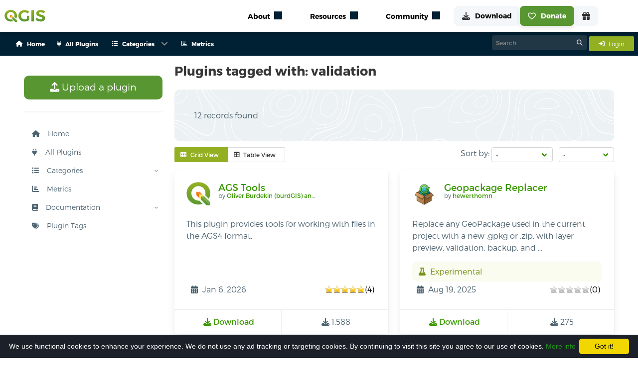

--- FILE ---
content_type: image/svg+xml
request_url: https://qgis.org/funders/eth-zurich-institute-of-cartography-geoinformation.svg
body_size: 2069
content:
<svg xmlns="http://www.w3.org/2000/svg" viewBox="0 0 192.67 54.65"><title>ETH Zürich</title><g id="ETH_zurich_logo" data-name="ETH zurich logo"><g id="ETH_Zurich_short" data-name="ETH Zurich short"><path d="M118.45,34.56c-1.11,5.5-5.35,5.78-6.2,5.78-2.4,0-3.83-1.38-3.83-3.7a11.05,11.05,0,0,1,.22-2l2.62-13.09,0,0h-3.11L105.49,35l0,.19a9.31,9.31,0,0,0-.22,1.93,5.64,5.64,0,0,0,5.89,6,8,8,0,0,0,6.18-2.52l-.41,2.21v.05H120l4.23-21.26v0H121l-2.59,13Z"/><path d="M139.61,21.27a7.29,7.29,0,0,0-5.86,2.7l.48-2.39v0h-3.06L127,42.79v.05h3.11l2.59-13c.66-3.35,3.23-5.77,6.11-5.77a3.53,3.53,0,0,1,3,1.49l0,0,2.52-2.25,0,0a5.78,5.78,0,0,0-4.64-2Z"/><polygon points="88.29 24.23 88.28 24.28 98.87 24.28 84.77 40.23 84.76 40.23 84.23 42.84 99.26 42.84 99.8 40.08 88.56 40.08 102.71 24.14 102.71 24.13 103.24 21.53 88.82 21.53 88.29 24.23 88.29 24.23"/><polygon points="144.67 42.79 144.66 42.84 147.77 42.84 152 21.53 148.95 21.53 144.67 42.79 144.67 42.79"/><path d="M186.76,21.27a7.91,7.91,0,0,0-6.08,2.4l2.41-11.87H180l-6.23,31h3.1l2.59-13c1.11-5.49,5.4-5.77,6.24-5.77a3.44,3.44,0,0,1,3.79,3.7,12.16,12.16,0,0,1-.21,2l-2.64,13.14h3.1l2.73-13.43a10.84,10.84,0,0,0,.22-2.11,5.65,5.65,0,0,0-5.91-6Z"/><path d="M166.18,21.27c-5.63,0-9.58,4-10.85,10.88a19.13,19.13,0,0,0-.3,3.28c0,4.73,2.87,7.67,7.49,7.67a9.85,9.85,0,0,0,7.09-3l0,0-1.79-2.19,0,0,0,0a6.54,6.54,0,0,1-5.09,2.44c-2.2,0-4.56-1.31-4.56-5a16.39,16.39,0,0,1,.34-3.18,12.18,12.18,0,0,1,2.75-6.09,6.32,6.32,0,0,1,4.66-2A4.47,4.47,0,0,1,170,26.37l0,.05,2.28-1.93,0,0,0,0a6.92,6.92,0,0,0-6.15-3.16Z"/><polygon points="150.1 15.68 153.21 15.68 153.99 11.8 150.89 11.8 150.1 15.68 150.1 15.68"/><polygon points="119.92 15.68 123.03 15.68 123.8 11.8 120.7 11.8 119.92 15.68 119.92 15.68"/><polygon points="111.64 15.68 114.75 15.68 115.52 11.8 112.42 11.8 111.64 15.68 111.64 15.68"/><polygon points="70.16 23.83 63.18 23.83 65.63 11.8 6.26 11.8 0.03 42.84 23.7 42.84 25.25 35.08 11.27 35.08 12.12 30.81 26.09 30.81 27.5 23.83 13.52 23.83 14.37 19.56 36.52 19.56 31.84 42.84 41.55 42.84 46.22 19.56 54.37 19.56 49.69 42.84 59.4 42.84 61.79 30.81 68.78 30.81 66.38 42.84 76.08 42.84 82.32 11.8 72.62 11.8 70.16 23.83 70.16 23.83"/></g></g></svg>